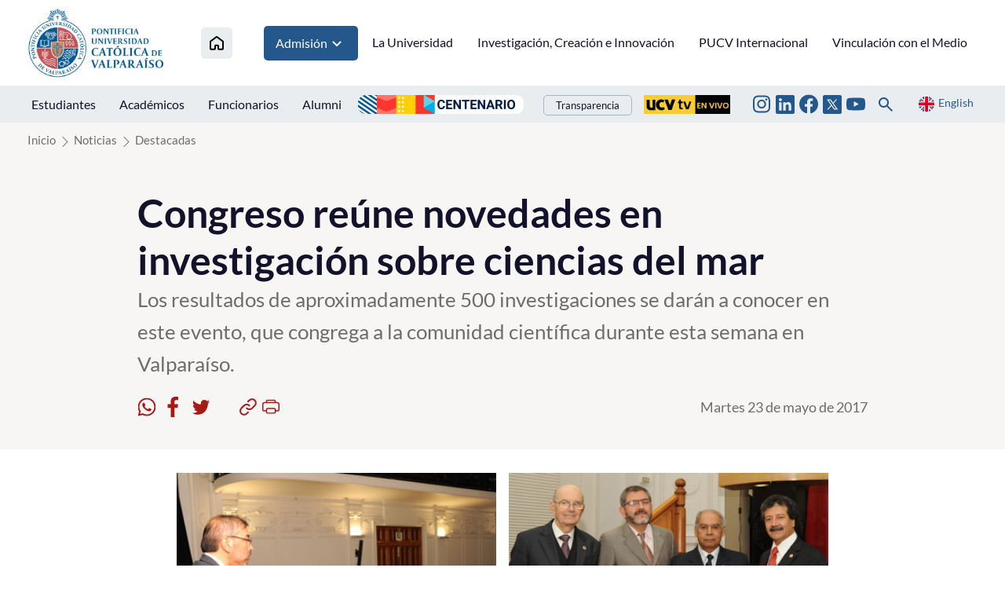

--- FILE ---
content_type: image/svg+xml
request_url: https://www.pucv.cl/pucv/imag/v2/icon/ico_house.svg
body_size: 1110
content:
<svg width="40" height="41" viewBox="0 0 40 41" fill="none" xmlns="http://www.w3.org/2000/svg">
<rect y="0.737793" width="40" height="40" rx="5" fill="#EAEDEF"/>
<path d="M28 27.7378V19.2378C28 19.0825 27.9639 18.9294 27.8944 18.7906C27.825 18.6517 27.7242 18.5309 27.6 18.4378L20.6 13.1878C20.4269 13.058 20.2164 12.9878 20 12.9878C19.7836 12.9878 19.5731 13.058 19.4 13.1878L12.4 18.4378C12.2758 18.5309 12.175 18.6517 12.1056 18.7906C12.0361 18.9294 12 19.0825 12 19.2378V27.7378C12 28.003 12.1054 28.2574 12.2929 28.4449C12.4804 28.6324 12.7348 28.7378 13 28.7378H17C17.2652 28.7378 17.5196 28.6324 17.7071 28.4449C17.8946 28.2574 18 28.003 18 27.7378V24.7378C18 24.4726 18.1054 24.2182 18.2929 24.0307C18.4804 23.8432 18.7348 23.7378 19 23.7378H21C21.2652 23.7378 21.5196 23.8432 21.7071 24.0307C21.8946 24.2182 22 24.4726 22 24.7378V27.7378C22 28.003 22.1054 28.2574 22.2929 28.4449C22.4804 28.6324 22.7348 28.7378 23 28.7378H27C27.2652 28.7378 27.5196 28.6324 27.7071 28.4449C27.8946 28.2574 28 28.003 28 27.7378Z" stroke="black" stroke-width="2" stroke-linecap="round" stroke-linejoin="round"/>
</svg>


--- FILE ---
content_type: image/svg+xml
request_url: https://www.pucv.cl/pucv/imag/v2/icon/icon_twitter.svg
body_size: 1309
content:
<svg width="27" height="23" viewBox="0 0 27 23" fill="none" xmlns="http://www.w3.org/2000/svg">
<path d="M26.4443 3.43904C25.4882 3.86272 24.4611 4.14898 23.3813 4.27838C24.4954 3.61171 25.329 2.56245 25.7264 1.32638C24.6796 1.94815 23.534 2.3858 22.3393 2.62031C21.5359 1.7625 20.4717 1.19393 19.3121 1.00287C18.1524 0.811813 16.9621 1.00896 15.926 1.5637C14.8899 2.11845 14.0659 2.99975 13.5819 4.07078C13.098 5.14181 12.9812 6.34266 13.2497 7.48687C11.1286 7.38037 9.05371 6.82908 7.15952 5.86877C5.26534 4.90847 3.59425 3.5606 2.25469 1.91266C1.79667 2.70276 1.5333 3.61882 1.5333 4.59442C1.53279 5.47268 1.74907 6.33749 2.16295 7.11212C2.57683 7.88675 3.17552 8.54725 3.90589 9.03501C3.05885 9.00805 2.2305 8.77918 1.48979 8.36743V8.43613C1.4897 9.66793 1.91579 10.8618 2.69576 11.8152C3.47572 12.7686 4.56152 13.4228 5.76892 13.6668C4.98315 13.8795 4.15934 13.9108 3.35969 13.7584C3.70034 14.8183 4.36391 15.7452 5.25749 16.4092C6.15108 17.0732 7.22994 17.4412 8.34304 17.4616C6.45348 18.9449 4.11989 19.7495 1.71766 19.746C1.29213 19.7461 0.866955 19.7213 0.444336 19.6716C2.88274 21.2394 5.72122 22.0714 8.62015 22.0682C18.4334 22.0682 23.7981 13.9405 23.7981 6.89143C23.7981 6.66242 23.7924 6.43111 23.782 6.2021C24.8255 5.44747 25.7263 4.513 26.442 3.44248L26.4443 3.43904Z" fill="#A81916"/>
</svg>
